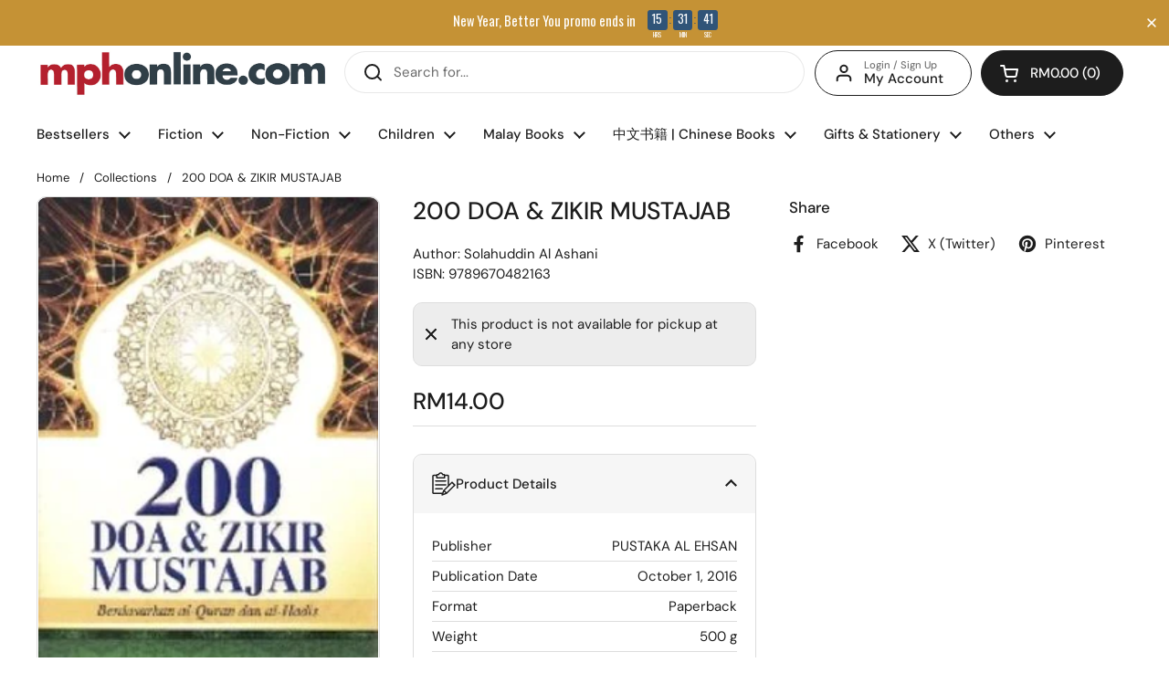

--- FILE ---
content_type: text/html; charset=utf-8
request_url: https://sapi.negate.io/script
body_size: -358
content:
/jNWHRAkRW6ZHE2mHov8ICs+fTpAQoMiJNbKCyoskWtbar27kVcFh3FfQPfjq3sc8215crdqJeJDGWmkN3gwxlU=

--- FILE ---
content_type: text/css
request_url: https://mphonline.com/cdn/shop/t/126/assets/growave-wishlist-custom.css?v=104311107667248055891728022513
body_size: -590
content:
.ssw-fave-btn-content:hover,
.ssw-fave-btn-content:hover i,
.ssw-fave-btn-content:hover span {
    color: white !important;
}

.ssw-fave-side-button i {
  background-color: #000000 !important;
}
.ssw-btn-wrap .ssw-btn, .ssw-fave-item .ssw-fave-product-actions a {
  border-radius: 30px !important;
}

#ssw-fave-side-button i {
  background-color: #d14545 !important;
}

.woot--bubble-holder {
  bottom: 67.5px !important;
  right: 15px !important;
  
}

.ssw-reviews-caption__element {
  display: none;
}

.woot-widget-bubble.woot-widget--standard_large {
  height: 44px !important;
  width: 44px !important;
}

--- FILE ---
content_type: text/javascript; charset=utf-8
request_url: https://mphonline.com/products/200-doa-zikir-mustajab.js
body_size: -289
content:
{"id":5981143335069,"title":"200 DOA \u0026 ZIKIR MUSTAJAB","handle":"200-doa-zikir-mustajab","description":null,"published_at":"2021-01-15T18:39:25+08:00","created_at":"2021-01-15T18:39:28+08:00","vendor":"PUSTAKA AL EHSAN","type":"Solahuddin Al Ashani","tags":["BOOK","Class Code_SSM1","Class_Rujukan Agama","Department_Mutiara Minda","Format_Paperback","Subclass_Rujukan Agama - Lain-Lain","Suclass Code_SSM12","Vendor Code_S166"],"price":1400,"price_min":1400,"price_max":1400,"available":false,"price_varies":false,"compare_at_price":null,"compare_at_price_min":0,"compare_at_price_max":0,"compare_at_price_varies":false,"variants":[{"id":37604820746397,"title":"Default Title","option1":"Default Title","option2":null,"option3":null,"sku":"9789670482163","requires_shipping":true,"taxable":true,"featured_image":null,"available":false,"name":"200 DOA \u0026 ZIKIR MUSTAJAB","public_title":null,"options":["Default Title"],"price":1400,"weight":500,"compare_at_price":null,"inventory_management":"shopify","barcode":"9789670482163","requires_selling_plan":false,"selling_plan_allocations":[]}],"images":["\/\/cdn.shopify.com\/s\/files\/1\/0511\/7575\/1837\/products\/9789670482163_b.jpg?v=1622726668"],"featured_image":"\/\/cdn.shopify.com\/s\/files\/1\/0511\/7575\/1837\/products\/9789670482163_b.jpg?v=1622726668","options":[{"name":"Title","position":1,"values":["Default Title"]}],"url":"\/products\/200-doa-zikir-mustajab","media":[{"alt":"200 DOA \u0026 ZIKIR MUSTAJAB - MPHOnline.com","id":13258052075677,"position":1,"preview_image":{"aspect_ratio":0.66,"height":394,"width":260,"src":"https:\/\/cdn.shopify.com\/s\/files\/1\/0511\/7575\/1837\/products\/9789670482163_b.jpg?v=1622726668"},"aspect_ratio":0.66,"height":394,"media_type":"image","src":"https:\/\/cdn.shopify.com\/s\/files\/1\/0511\/7575\/1837\/products\/9789670482163_b.jpg?v=1622726668","width":260}],"requires_selling_plan":false,"selling_plan_groups":[]}

--- FILE ---
content_type: text/javascript; charset=utf-8
request_url: https://mphonline.com/products/200-doa-zikir-mustajab.js
body_size: -235
content:
{"id":5981143335069,"title":"200 DOA \u0026 ZIKIR MUSTAJAB","handle":"200-doa-zikir-mustajab","description":null,"published_at":"2021-01-15T18:39:25+08:00","created_at":"2021-01-15T18:39:28+08:00","vendor":"PUSTAKA AL EHSAN","type":"Solahuddin Al Ashani","tags":["BOOK","Class Code_SSM1","Class_Rujukan Agama","Department_Mutiara Minda","Format_Paperback","Subclass_Rujukan Agama - Lain-Lain","Suclass Code_SSM12","Vendor Code_S166"],"price":1400,"price_min":1400,"price_max":1400,"available":false,"price_varies":false,"compare_at_price":null,"compare_at_price_min":0,"compare_at_price_max":0,"compare_at_price_varies":false,"variants":[{"id":37604820746397,"title":"Default Title","option1":"Default Title","option2":null,"option3":null,"sku":"9789670482163","requires_shipping":true,"taxable":true,"featured_image":null,"available":false,"name":"200 DOA \u0026 ZIKIR MUSTAJAB","public_title":null,"options":["Default Title"],"price":1400,"weight":500,"compare_at_price":null,"inventory_management":"shopify","barcode":"9789670482163","requires_selling_plan":false,"selling_plan_allocations":[]}],"images":["\/\/cdn.shopify.com\/s\/files\/1\/0511\/7575\/1837\/products\/9789670482163_b.jpg?v=1622726668"],"featured_image":"\/\/cdn.shopify.com\/s\/files\/1\/0511\/7575\/1837\/products\/9789670482163_b.jpg?v=1622726668","options":[{"name":"Title","position":1,"values":["Default Title"]}],"url":"\/products\/200-doa-zikir-mustajab","media":[{"alt":"200 DOA \u0026 ZIKIR MUSTAJAB - MPHOnline.com","id":13258052075677,"position":1,"preview_image":{"aspect_ratio":0.66,"height":394,"width":260,"src":"https:\/\/cdn.shopify.com\/s\/files\/1\/0511\/7575\/1837\/products\/9789670482163_b.jpg?v=1622726668"},"aspect_ratio":0.66,"height":394,"media_type":"image","src":"https:\/\/cdn.shopify.com\/s\/files\/1\/0511\/7575\/1837\/products\/9789670482163_b.jpg?v=1622726668","width":260}],"requires_selling_plan":false,"selling_plan_groups":[]}